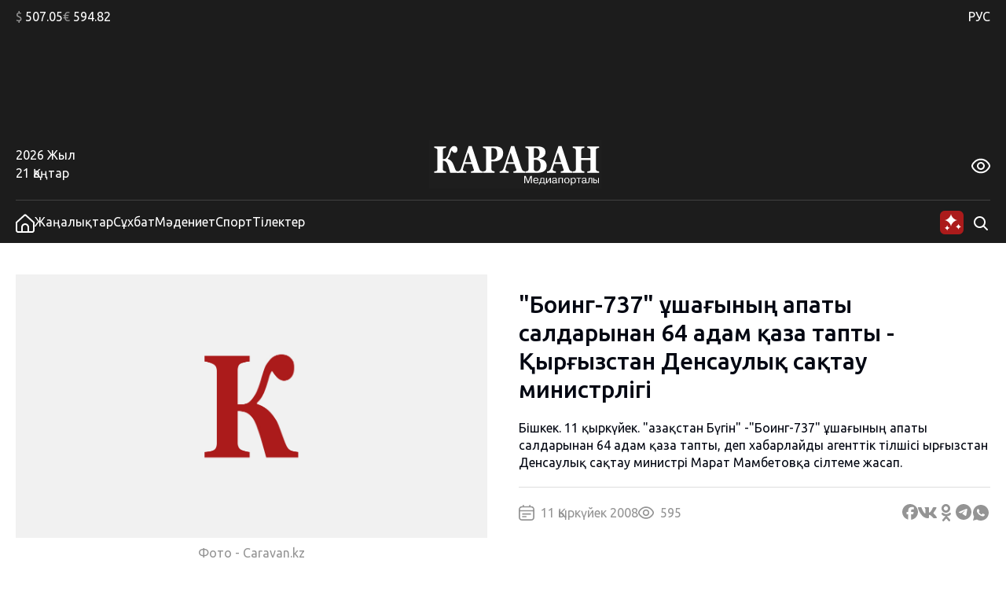

--- FILE ---
content_type: image/svg+xml
request_url: https://kaz.caravan.kz/wp-content/themes/caravankz/assets/img/logo-blue.svg
body_size: 6678
content:
<svg width="220" height="62" viewBox="0 0 220 62" fill="none" xmlns="http://www.w3.org/2000/svg">
<g clip-path="url(#clip0_523_6253)">
<path d="M0 62.2541H219.973V0.0636978H0V62.2541Z" fill="#A8D0FB"/>
<mask id="mask0_523_6253" style="mask-type:luminance" maskUnits="userSpaceOnUse" x="0" y="-82" width="220" height="173">
<path d="M0 -81.3394H219.973V90.6467H0V-81.3394Z" fill="white"/>
</mask>
<g mask="url(#mask0_523_6253)">
<path d="M37.3968 41.7766H26.8353C26.3829 40.1491 25.9312 38.5223 25.4788 36.894C25.0264 35.2672 24.5484 33.7587 24.0447 32.3678C23.6831 31.3409 23.3246 30.468 22.9692 29.749C22.6145 29.03 22.1776 28.418 21.6608 27.9121C21.1696 27.407 20.5783 27.0316 19.8869 26.7859C19.1946 26.5417 18.3775 26.4188 17.4339 26.4188V36.8234C17.4339 37.3611 17.5278 37.842 17.7156 38.269C17.9026 38.6952 18.2231 39.0274 18.6755 39.264C18.9207 39.3907 19.3413 39.5249 19.9365 39.6675C20.5317 39.8093 21.0167 39.8965 21.3915 39.9276V41.7766H6.51147V39.9276C6.83507 39.9124 7.30999 39.8616 7.93779 39.7737C8.56481 39.6872 9.02033 39.5803 9.30512 39.4536C9.77073 39.2488 10.0936 38.9371 10.2751 38.5177C10.456 38.0991 10.5467 37.6054 10.5467 37.0365V13.2414C10.5467 12.6886 10.466 12.2221 10.3039 11.8429C10.1424 11.4637 9.80953 11.1323 9.30512 10.8479C8.92953 10.6424 8.43832 10.4566 7.8307 10.2905C7.22308 10.1251 6.78308 10.0265 6.51147 9.99469V8.14568H21.3915V9.99469C20.9903 10.0265 20.5123 10.1054 19.9559 10.2313C19.3995 10.358 18.9727 10.4763 18.6755 10.587C18.1711 10.7925 17.8382 11.1202 17.676 11.5707C17.5146 12.0212 17.4339 12.499 17.4339 13.0041V24.1906H18.6972C19.2156 24.1906 19.7573 24.1004 20.3206 23.9183C20.8848 23.7371 21.3931 23.3692 21.8471 22.8164C22.7798 21.6947 23.4782 20.5609 23.9431 19.4157C24.4071 18.2705 24.8076 17.0972 25.1428 15.8959C25.53 14.5687 25.8785 13.4432 26.1889 12.5187C26.4993 11.5942 27.1131 10.587 28.0311 9.49641C28.4835 8.94429 29.0392 8.50593 29.6988 8.18133C30.3576 7.85749 31.0816 7.69519 31.8701 7.69519C33.1629 7.69519 34.1834 8.09866 34.9338 8.90409C35.6834 9.71028 36.0582 10.7372 36.0582 11.9855C36.0582 13.3598 35.7416 14.4306 35.1076 15.1966C34.4736 15.9634 33.665 16.3464 32.6826 16.3464C32.0617 16.3464 31.4572 16.1257 30.8682 15.6828C30.28 15.2406 29.5785 14.3874 28.7637 13.1231C28.3757 13.6131 28.0358 14.3669 27.7448 15.3862C27.4538 16.4055 27.1853 17.2944 26.94 18.0528C26.4356 19.6166 25.9444 20.8066 25.4656 21.6196C24.9868 22.4334 24.4374 23.1091 23.8166 23.6461V24.0723C25.627 24.6578 27.1278 25.621 28.3175 26.9641C29.5071 28.3073 30.4709 29.9424 31.2081 31.8695C31.5309 32.7075 31.8646 33.5964 32.2069 34.5361C32.5499 35.4765 32.8509 36.2781 33.1094 36.9417C33.5106 37.9686 33.9017 38.6482 34.2835 38.9796C34.6645 39.3118 34.978 39.5014 35.224 39.5484C35.5212 39.628 35.8867 39.7031 36.3205 39.7737C36.7535 39.8449 37.112 39.8965 37.3968 39.9276V41.7766Z" fill="#15335F"/>
<path d="M53.6806 28.1727L49.6966 16.0161L45.7699 28.1727H53.6806ZM68.1463 41.777H53.1498V39.928C53.8467 39.8651 54.667 39.7111 55.609 39.4661C56.5511 39.2212 57.0222 38.917 57.0222 38.5538C57.0222 38.4271 57.0128 38.2853 56.9934 38.1268C56.974 37.969 56.9189 37.7559 56.8281 37.4867L54.4792 30.5192H44.9753C44.7565 31.1669 44.5159 31.9253 44.2521 32.7944C43.9882 33.6635 43.7601 34.4379 43.5676 35.1167C43.3232 36.0017 43.1781 36.6418 43.1331 37.0369C43.088 37.4321 43.0655 37.7081 43.0655 37.8659C43.0655 38.3717 43.3783 38.8025 44.0053 39.1575C44.6323 39.5132 45.676 39.7703 47.1357 39.928V41.777H35.8447V39.928C36.2715 39.8969 36.7534 39.8142 37.2897 39.6792C37.8267 39.545 38.2504 39.3592 38.5608 39.1226C39.0908 38.7434 39.5401 38.2769 39.9087 37.7241C40.2781 37.1712 40.5846 36.5152 40.8306 35.7568C42.3307 31.317 43.8346 26.8689 45.3408 22.4133C46.8478 17.9576 48.5132 13.0447 50.3368 7.67208H54.2169C56.7521 15.288 58.7371 21.3075 60.1728 25.7313C61.6084 30.1559 62.8306 33.8213 63.8394 36.7283C64.0078 37.2023 64.2212 37.6338 64.4797 38.0198C64.7381 38.4074 65.1067 38.7745 65.5855 39.1226C65.9479 39.3751 66.3677 39.5647 66.8465 39.6914C67.3253 39.8173 67.7583 39.8969 68.1463 39.928V41.777Z" fill="#15335F"/>
<path d="M86.635 17.7681C86.635 15.2404 86.2175 13.3641 85.3833 12.1392C84.5491 10.9152 83.0653 10.3024 80.9313 10.3024H79.3211V25.0678H80.1359C82.2567 25.0678 83.8701 24.4717 84.9759 23.2788C86.0825 22.0858 86.635 20.2489 86.635 17.7681ZM94.2012 16.5592C94.2012 18.4553 93.8807 20.0874 93.2404 21.4533C92.601 22.8207 91.7179 23.9302 90.5927 24.7834C89.4287 25.6685 88.0994 26.3086 86.6055 26.703C85.1125 27.0989 83.434 27.296 81.5715 27.296H79.3211V36.7519C79.3211 37.3207 79.408 37.8152 79.5834 38.2331C79.7572 38.6525 80.0901 38.9877 80.5821 39.241C80.8405 39.3669 81.2611 39.5011 81.8431 39.6437C82.4251 39.7855 82.9164 39.8803 83.3176 39.9281V41.7764H68.3987V39.9281C68.7735 39.8803 69.2717 39.8136 69.8925 39.7264C70.5133 39.6399 70.9463 39.533 71.1923 39.4063C71.6967 39.1538 72.0297 38.8459 72.1911 38.4826C72.3532 38.1193 72.434 37.6135 72.434 36.9658V13.2412C72.434 12.6891 72.3564 12.2105 72.2012 11.8078C72.0459 11.4043 71.7092 11.0691 71.1923 10.7999C70.8299 10.6103 70.348 10.4412 69.7466 10.291C69.1452 10.1408 68.6959 10.0415 68.3987 9.99445V8.14544H83.5892C87.1456 8.14544 89.8035 8.83787 91.5627 10.2197C93.3211 11.6023 94.2012 13.7152 94.2012 16.5592Z" fill="#15335F"/>
<path d="M107.695 28.1727L103.711 16.0161L99.7844 28.1727H107.695ZM122.161 41.777H107.164V39.928C107.861 39.8651 108.681 39.7111 109.623 39.4661C110.566 39.2212 111.037 38.917 111.037 38.5538C111.037 38.4271 111.027 38.2853 111.008 38.1268C110.988 37.969 110.933 37.7559 110.843 37.4867L108.494 30.5192H98.9897C98.7709 31.1669 98.5303 31.9253 98.2665 32.7944C98.0026 33.6635 97.7745 34.4379 97.582 35.1167C97.3376 36.0017 97.1925 36.6418 97.1475 37.0369C97.1024 37.4321 97.0799 37.7081 97.0799 37.8659C97.0799 38.3717 97.3927 38.8025 98.0197 39.1575C98.6467 39.5132 99.6905 39.7703 101.15 39.928V41.777H89.8591V39.928C90.2859 39.8969 90.7678 39.8142 91.3041 39.6792C91.8411 39.545 92.2648 39.3592 92.5752 39.1226C93.1052 38.7434 93.5545 38.2769 93.9231 37.7241C94.2925 37.1712 94.599 36.5152 94.845 35.7568C96.3451 31.317 97.849 26.8689 99.3552 22.4133C100.862 17.9576 102.528 13.0447 104.351 7.67208H108.231C110.767 15.288 112.752 21.3075 114.188 25.7313C115.623 30.1559 116.845 33.8213 117.854 36.7283C118.022 37.2023 118.236 37.6338 118.494 38.0198C118.753 38.4074 119.121 38.7745 119.6 39.1226C119.962 39.3751 120.382 39.5647 120.861 39.6914C121.34 39.8173 121.773 39.8969 122.161 39.928V41.777Z" fill="#15335F"/>
<path d="M141.833 32.3795C141.833 30.0375 141.264 28.2408 140.125 26.991C138.987 25.7404 137.352 25.1154 135.218 25.1154C134.972 25.1154 134.644 25.1268 134.238 25.1511C133.83 25.1746 133.529 25.1943 133.335 25.2102V37.5314C133.452 38.1161 133.814 38.6113 134.422 39.0148C135.029 39.4183 135.767 39.62 136.633 39.62C138.173 39.62 139.424 38.9875 140.388 37.721C141.351 36.4544 141.833 34.6737 141.833 32.3795ZM140.475 16.2276C140.475 14.3635 140.045 12.9096 139.185 11.8668C138.325 10.824 137.034 10.3029 135.315 10.3029C135.069 10.3029 134.748 10.3143 134.353 10.3378C133.96 10.3621 133.62 10.3818 133.335 10.3977V22.8637H134.345C136.439 22.8637 137.985 22.2676 138.981 21.0746C139.976 19.8816 140.475 18.2662 140.475 16.2276ZM146.721 26.3478C147.549 27.0433 148.221 27.9162 148.739 28.9666C149.257 30.0178 149.515 31.254 149.515 32.676C149.515 34.3824 149.221 35.8242 148.633 37.0012C148.045 38.1783 147.2 39.1066 146.101 39.7861C144.937 40.5134 143.595 41.0261 142.076 41.3264C140.556 41.6268 138.767 41.7769 136.711 41.7769H122.414V39.9279C122.813 39.8809 123.318 39.8096 123.926 39.7148C124.534 39.62 124.961 39.5093 125.206 39.3826C125.685 39.146 126.011 38.8343 126.187 38.4468C126.361 38.06 126.448 37.5579 126.448 36.9421V13.2418C126.448 12.673 126.377 12.199 126.235 11.8197C126.093 11.4405 125.75 11.1084 125.206 10.824C124.806 10.6192 124.34 10.4493 123.81 10.3143C123.28 10.1801 122.813 10.0739 122.414 9.99425V8.14601H137.371C141.135 8.14601 143.851 8.77853 145.519 10.042C147.187 11.3063 148.022 13.1705 148.022 15.6353C148.022 16.7729 147.833 17.7725 147.459 18.6333C147.084 19.4949 146.547 20.2411 145.848 20.8729C145.214 21.4584 144.459 21.9635 143.579 22.3897C142.699 22.8167 141.755 23.1716 140.747 23.456V23.9065C141.755 24.0332 142.803 24.3054 143.889 24.7241C144.975 25.1435 145.92 25.6842 146.721 26.3478Z" fill="#15335F"/>
<path d="M167.914 28.1727L163.93 16.0161L160.003 28.1727H167.914ZM182.379 41.777H167.383V39.928C168.08 39.8651 168.9 39.7111 169.841 39.4661C170.784 39.2212 171.256 38.917 171.256 38.5538C171.256 38.4271 171.246 38.2853 171.227 38.1268C171.207 37.969 171.152 37.7559 171.062 37.4867L168.712 30.5192H159.208C158.99 31.1669 158.749 31.9253 158.486 32.7944C158.222 33.6635 157.993 34.4379 157.801 35.1167C157.556 36.0017 157.411 36.6418 157.366 37.0369C157.321 37.4321 157.299 37.7081 157.299 37.8659C157.299 38.3717 157.611 38.8025 158.238 39.1575C158.865 39.5132 159.909 39.7703 161.368 39.928V41.777H150.079V39.928C150.504 39.8969 150.987 39.8142 151.523 39.6792C152.059 39.545 152.483 39.3592 152.795 39.1226C153.324 38.7434 153.773 38.2769 154.142 37.7241C154.511 37.1712 154.818 36.5152 155.063 35.7568C156.564 31.317 158.068 26.8689 159.574 22.4133C161.08 17.9576 162.746 13.0447 164.569 7.67208H168.45C170.984 15.288 172.97 21.3075 174.406 25.7313C175.842 30.1559 177.064 33.8213 178.073 36.7283C178.241 37.2023 178.454 37.6338 178.713 38.0198C178.971 38.4074 179.341 38.7745 179.819 39.1226C180.181 39.3751 180.602 39.5647 181.08 39.6914C181.558 39.8173 181.991 39.8969 182.379 39.928V41.777Z" fill="#15335F"/>
<path d="M216.234 41.7766H201.353V39.9276C201.676 39.8965 202.149 39.8495 202.769 39.7858C203.39 39.7228 203.817 39.628 204.05 39.5014C204.528 39.264 204.858 38.9523 205.039 38.5655C205.22 38.1787 205.311 37.6842 205.311 37.0836V25.4943H193.554V36.8234C193.554 37.3611 193.648 37.842 193.835 38.269C194.023 38.6952 194.343 39.0274 194.796 39.264C195.041 39.3907 195.461 39.5249 196.057 39.6675C196.652 39.8093 197.137 39.8965 197.512 39.9276V41.7766H182.631V39.9276C182.955 39.9124 183.431 39.8616 184.058 39.7737C184.685 39.6872 185.141 39.5803 185.426 39.4536C185.891 39.2488 186.214 38.9371 186.396 38.5177C186.577 38.0991 186.667 37.6054 186.667 37.0366V13.2414C186.667 12.6886 186.586 12.2221 186.425 11.8429C186.263 11.4637 185.929 11.1323 185.426 10.8479C185.05 10.6424 184.559 10.4566 183.951 10.2905C183.343 10.1251 182.904 10.0265 182.631 9.99469V8.14569H197.512V9.99469C197.11 10.0265 196.632 10.1054 196.076 10.2313C195.52 10.358 195.093 10.4763 194.796 10.587C194.292 10.7925 193.958 11.1202 193.797 11.5707C193.635 12.0212 193.554 12.499 193.554 13.0041V23.053H205.311V13.2414C205.311 12.6886 205.227 12.2221 205.059 11.8429C204.891 11.4637 204.554 11.1323 204.05 10.8479C203.713 10.6583 203.264 10.4801 202.701 10.3147C202.139 10.1486 201.689 10.0417 201.353 9.99469V8.14569H216.234V9.99469C215.819 10.0265 215.354 10.094 214.836 10.1957C214.319 10.2988 213.853 10.4293 213.439 10.587C212.948 10.7925 212.618 11.1164 212.45 11.5585C212.282 12.0014 212.198 12.483 212.198 13.0041V36.8234C212.198 37.3922 212.282 37.8738 212.45 38.269C212.618 38.6641 212.948 38.9963 213.439 39.264C213.75 39.4225 214.2 39.5651 214.788 39.691C215.377 39.8176 215.858 39.8965 216.234 39.9276V41.7766Z" fill="#15335F"/>
<path d="M122.277 47.1714H122.25L122.277 47.5302V54.9762H121V45.6849H122.915L125.89 53.3305L128.864 45.6849H130.779V54.9762H129.503V47.5302L129.53 47.1714H129.49L126.406 54.9762H125.374L122.277 47.1714Z" fill="#15335F"/>
<path d="M137.827 51.0471C137.8 50.1446 137.474 48.7901 135.912 48.7901C134.16 48.7901 133.766 50.2106 133.779 51.0471H137.827ZM139.022 53.0243C138.832 53.9806 138.153 55.2411 136.007 55.2411C132.584 55.2411 132.517 52.2416 132.517 51.6318C132.517 50.7149 132.694 47.9672 135.885 47.9672C138.642 47.9672 139.008 50.0786 139.076 51.5378C139.076 51.6447 139.09 51.7638 139.09 51.87H133.779C133.793 53.0243 134.364 54.4182 135.967 54.4182C137.107 54.4182 137.746 53.7546 137.881 53.0243H139.022Z" fill="#15335F"/>
<path d="M142.783 49.0563V49.9982C142.783 51.2329 142.54 53.0516 141.806 54.1536H145.419V49.0563H142.783ZM140.542 54.1536C141.235 53.1578 141.67 51.8434 141.67 49.3612V48.2334H146.614V54.1536H147.809L147.714 56.7284H146.709V54.9764H140.787V56.7284H139.782L139.673 54.1536H140.542Z" fill="#15335F"/>
<path d="M153.635 48.2335H154.965V54.9765H153.77V49.5872L150.185 54.9765H148.84V48.2335H150.035V53.6091L153.635 48.2335Z" fill="#15335F"/>
<path d="M161.171 51.5248C160.804 51.8039 160.411 51.7508 159.65 51.857C158.591 52.0155 157.681 52.0959 157.681 53.1713C157.681 53.954 158.238 54.4182 159.011 54.4182C159.949 54.4182 161.049 53.9806 161.144 52.0959L161.171 51.5248ZM156.69 50.2242C156.676 49.3345 157.192 47.9679 159.623 47.9679C160.736 47.9679 162.407 48.2599 162.366 50.2378L162.298 53.3572C162.285 53.8873 162.298 54.18 163.018 54.1535V54.9764C162.855 55.0166 162.733 55.0294 162.475 55.0294C161.809 55.0294 161.375 54.9225 161.239 54.0465C160.764 54.896 159.813 55.241 158.876 55.241C157.436 55.241 156.444 54.6313 156.444 53.2108C156.444 52.0557 157.056 51.3132 159.827 51.0736C160.831 50.9939 161.171 51.0205 161.171 50.1445C161.171 49.8389 161.144 48.7908 159.623 48.7908C159.188 48.7908 157.789 48.8173 157.83 50.2242H156.69Z" fill="#15335F"/>
<path d="M165.625 54.9762H164.43V48.2332H170.311V54.9762H169.115V49.0561H165.625V54.9762Z" fill="#15335F"/>
<path d="M175.267 54.4185C175.797 54.4185 177.399 54.2858 177.399 51.5911C177.399 48.8973 175.797 48.7645 175.267 48.7645C174.737 48.7645 173.134 48.8973 173.134 51.5911C173.134 54.2858 174.737 54.4185 175.267 54.4185ZM175.267 47.9674C177.779 47.9674 178.662 49.8127 178.662 51.6048C178.662 53.3961 177.779 55.2413 175.267 55.2413C172.755 55.2413 171.872 53.3961 171.872 51.6048C171.872 49.8127 172.755 47.9674 175.267 47.9674Z" fill="#15335F"/>
<path d="M183.469 54.4185C184.433 54.4185 185.507 53.7549 185.507 51.6048C185.507 49.8794 184.746 48.7903 183.401 48.7903C182.777 48.7903 181.337 49.0831 181.337 51.6313C181.337 53.7147 182.559 54.4185 183.469 54.4185ZM181.337 48.2336V49.1619H181.378C182.084 48.1404 183.034 47.9674 183.66 47.9674C185.358 47.9674 186.77 49.0831 186.77 51.6048C186.77 54.2327 185.262 55.2413 183.686 55.2413C183.415 55.2413 182.03 55.1754 181.418 54.0074V57.4324H180.223V48.2336H181.337Z" fill="#15335F"/>
<path d="M187.529 49.0563V48.2334H193.505V49.0563H191.114V54.9764H189.919V49.0563H187.529Z" fill="#15335F"/>
<path d="M198.91 51.5248C198.543 51.8039 198.15 51.7508 197.389 51.857C196.33 52.0155 195.42 52.0959 195.42 53.1713C195.42 53.954 195.977 54.4182 196.75 54.4182C197.688 54.4182 198.788 53.9806 198.883 52.0959L198.91 51.5248ZM194.429 50.2242C194.415 49.3345 194.931 47.9679 197.362 47.9679C198.475 47.9679 200.146 48.2599 200.105 50.2378L200.037 53.3572C200.024 53.8873 200.037 54.18 200.757 54.1535V54.9764C200.594 55.0166 200.472 55.0294 200.214 55.0294C199.548 55.0294 199.114 54.9225 198.978 54.0465C198.503 54.896 197.552 55.241 196.615 55.241C195.175 55.241 194.183 54.6313 194.183 53.2108C194.183 52.0557 194.795 51.3132 197.566 51.0736C198.57 50.9939 198.91 51.0205 198.91 50.1445C198.91 49.8389 198.883 48.7908 197.362 48.7908C196.927 48.7908 195.528 48.8173 195.569 50.2242H194.429Z" fill="#15335F"/>
<path d="M201.367 54.1134C202.997 54.4319 203.024 52.3607 203.024 50.7688V48.2334H207.805V54.9764H206.61V49.0563H204.137V50.7688C204.137 53.1176 203.92 55.4406 201.367 54.9764V54.1134Z" fill="#15335F"/>
<path d="M209.85 50.5339H211.683C212.433 50.5339 213.007 50.742 213.404 51.1582C213.801 51.5744 214 52.1016 214 52.7396C214 53.1589 213.911 53.5402 213.733 53.8835C213.556 54.2237 213.294 54.4957 212.95 54.6992C212.606 54.8997 212.183 55 211.683 55H209V48.2048H209.983V53.9974H211.683C212.072 53.9974 212.392 53.885 212.642 53.6602C212.892 53.4353 213.017 53.1467 213.017 52.7943C213.017 52.4236 212.892 52.1213 212.642 51.8874C212.392 51.6534 212.072 51.5365 211.683 51.5365H209.85V50.5339ZM215.017 55V48.2048H216V55H215.017Z" fill="#15335F"/>
</g>
</g>
<defs>
<clipPath id="clip0_523_6253">
<rect width="220" height="62" fill="white"/>
</clipPath>
</defs>
</svg>
